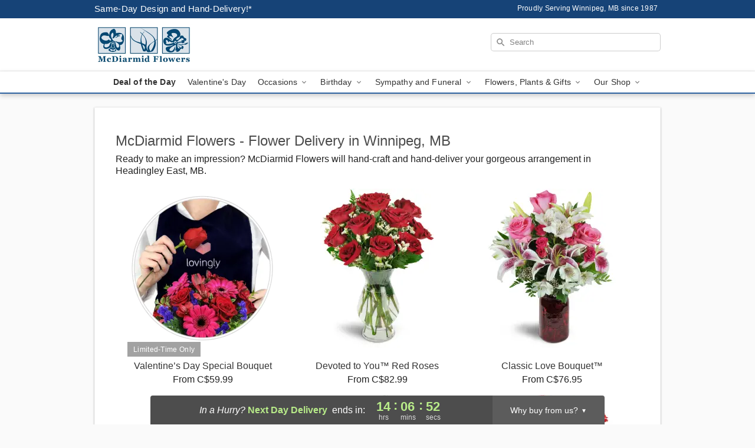

--- FILE ---
content_type: text/html; charset=UTF-8
request_url: https://www.winnipegflowers.ca/flower-delivery/mb/headingley-east
body_size: 16691
content:
<!DOCTYPE html>
<html lang="en">

<head>
  <meta charset="UTF-8">
<meta name="msvalidate.01" content="" />
<meta name="verify-v1" content="" />
<meta name="google-site-verification" content="" />
<meta name="y_key" content="" />
<meta http-equiv="X-UA-Compatible" content="IE=edge" />
<meta http-equiv="Cache-Control" content="max-age=86400" />
<meta name="description" content="Looking for fresh floral arrangements in Headingley East? McDiarmid Flowers offers same day flower delivery in Headingley East!" />
<meta id="viewport" name="viewport" content="width=device-width, initial-scale=1">
<meta http-equiv="Content-Language" content="en-us" />  <link rel="preconnect" href="https://www.lovingly.com/" crossorigin> <link rel="dns-prefetch" href="https://www.lovingly.com/"><link rel="preconnect" href="https://res.cloudinary.com/" crossorigin> <link rel="dns-prefetch" href="https://res.cloudinary.com/"><link rel="preconnect" href="https://www.google.com/" crossorigin> <link rel="dns-prefetch" href="https://www.google.com/"><link rel="preconnect" href="https://fonts.gstatic.com/" crossorigin> <link rel="dns-prefetch" href="https://fonts.gstatic.com/"><link rel="preconnect" href="https://maps.google.com/" crossorigin> <link rel="dns-prefetch" href="https://maps.google.com/"><link rel="preconnect" href="https://ajax.googleapis.com/" crossorigin> <link rel="dns-prefetch" href="https://ajax.googleapis.com/"><link rel="preconnect" href="https://fonts.gstatic.com/" crossorigin> <link rel="dns-prefetch" href="https://fonts.gstatic.com/">
  
  <meta property="og:url" content="https://www.winnipegflowers.ca/flower-delivery/mb/headingley-east" />
<meta property="og:type" content="website" />
<meta property="og:title" content="Flower Delivery in Headingley East, MB - McDiarmid Flowers" />
<meta property="og:description" content="Looking for fresh floral arrangements in Headingley East? McDiarmid Flowers offers same day flower delivery in Headingley East!" />
 
<meta property="og:image" content="http://res.cloudinary.com/ufn/image/upload/f_auto,q_auto,fl_progressive,w_375,h_264/ValentinesDay_BloomingwithLove_h-120_size-375_lang-EN_hmdrhj" />

<meta property="og:image:secure_url" content="https://res.cloudinary.com/ufn/image/upload/f_auto,q_auto,fl_progressive,w_375,h_264/ValentinesDay_BloomingwithLove_h-120_size-375_lang-EN_hmdrhj" />


<!-- Twitter cards -->

<meta name="twitter:card" content="summary_large_image">
<meta name="twitter:site" content="https://www.winnipegflowers.ca/flower-delivery/mb/headingley-east">
<meta name="twitter:creator" content="">
<meta name="twitter:title" content="Flower Delivery in Headingley East, MB - McDiarmid Flowers">
<meta name="twitter:description" content="Looking for fresh floral arrangements in Headingley East? McDiarmid Flowers offers same day flower delivery in Headingley East!">
<meta name="twitter:image" content="ValentinesDay_BloomingwithLove_h-120_size-375_lang-EN_hmdrhjValentinesDay_BloomingwithLove_h-120_size-375_lang-EN_hmdrhj">
  
    <link rel="canonical" href="https://www.winnipegflowers.ca/flower-delivery/mb/headingley-east" />

  <!-- secure Fav and touch icons -->
<link rel="apple-touch-icon" sizes="57x57" href="https://res.cloudinary.com/ufn/image/upload/c_pad,h_57,w_57,fl_progressive,f_auto,q_auto/v1654277644/lovingly-logos/lovingly-favicon.ico">
<link rel="apple-touch-icon" sizes="114x114" href="https://res.cloudinary.com/ufn/image/upload/c_pad,h_114,w_114,fl_progressive,f_auto,q_auto/v1654277644/lovingly-logos/lovingly-favicon.ico">
<link rel="apple-touch-icon" sizes="72x72" href="https://res.cloudinary.com/ufn/image/upload/c_pad,h_72,w_72,fl_progressive,f_auto,q_auto/v1654277644/lovingly-logos/lovingly-favicon.ico">
<link rel="apple-touch-icon-precomposed" href="https://res.cloudinary.com/ufn/image/upload/c_pad,h_57,w_57,fl_progressive,f_auto,q_auto/v1654277644/lovingly-logos/lovingly-favicon.ico">
<link rel="shortcut icon" href="https://res.cloudinary.com/ufn/image/upload/c_scale,h_15,w_15,fl_progressive,f_auto,q_auto/v1654277644/lovingly-logos/lovingly-favicon.ico">

  <title>
    Flower Delivery in Headingley East, MB - McDiarmid Flowers  </title>

    <script>
  window.storeCurrency = 'USD';
  </script>

    

<script>


var jsdata = {"gtm_code":"GTM-PTBBP8FF","site_identifier":"www.winnipegflowers.ca","site_ga4_id":"G-H3Z9W1YKG7"};

// Initialize the data layer with site identifier and optional GA4/AdWords IDs
window.dataLayer = window.dataLayer || [];
var dataLayerInit = {
  'site_identifier': jsdata.site_identifier
};

// Add GA4 ID if available
if (jsdata.site_ga4_id) {
  dataLayerInit['site_ga4_id'] = jsdata.site_ga4_id;
}

// Add AdWords conversion ID if available
if (jsdata.site_adwords_id) {
  dataLayerInit['site_adwords_id'] = jsdata.site_adwords_id;
}

window.dataLayer.push(dataLayerInit);

// Google Tag Manager
(function(w,d,s,l,i){w[l]=w[l]||[];w[l].push({'gtm.start':
new Date().getTime(),event:'gtm.js'});var f=d.getElementsByTagName(s)[0],
j=d.createElement(s),dl=l!='dataLayer'?'&l='+l:'';j.async=true;j.src=
'https://gtm.lovingly.com/gtm.js?id='+i+dl;f.parentNode.insertBefore(j,f);
})(window,document,'script','dataLayer',jsdata.gtm_code);
// End Google Tag Manager

</script>
  <link rel='stylesheet' href='/css/theme/gambit/gambit_cms.css?v=1769543936'></link><link rel='stylesheet' href='/css/theme/gambit/gambit_geo-landing.css?v=1769543936'></link><link rel='preload' href='/css/theme/gambit/gambit_master.css?v=1769543936' as='style' onload='this.onload=null;this.rel="stylesheet"'></link><link rel='preload' href='/css/theme/gambit/gambit_skin_white_royal.css?v=1769543936' as='style' onload='this.onload=null;this.rel="stylesheet"'></link>
  
    <script type="application/ld+json">
{
    "@context": "https://schema.org",
    "@type": "Florist",
    "@id": "https://www.winnipegflowers.ca#business",
    "name": "McDiarmid Flowers",
    "url": "https://www.winnipegflowers.ca",
    "description": "Looking for fresh floral arrangements in Headingley East? McDiarmid Flowers offers same day flower delivery in Headingley East!",
    "logo": "https://res.cloudinary.com/ufn/image/upload/f_auto,q_auto,fl_progressive,w_332,h_140/v1608049572/1608049572235_8.jpg",
    "image": [
        "https://res.cloudinary.com/ufn/image/upload/v1487123135/thor_splash/spring/Spring_Mobile.jpg"
    ],
    "priceRange": "$$",
    "telephone": "+12044895949",
    "email": "wecare@winnipegflowers.ca",
    "currenciesAccepted": "CAD",
    "acceptedPaymentMethod": [
        "Cash",
        "CreditCard"
    ],
    "foundingDate": "1987",
    "address": {
        "@type": "PostalAddress",
        "streetAddress": "382 Academy Rd",
        "addressLocality": "Winnipeg",
        "addressRegion": "MB",
        "postalCode": "R3M 0G1",
        "addressCountry": "CA"
    },
    "geo": {
        "@type": "GeoCoordinates",
        "latitude": 49.8735458,
        "longitude": -97.1818256
    },
    "hasMap": "https://www.google.com/maps/dir/?api=1\u0026destination=49.87354580,-97.18182560\u0026travelmode=driving",
    "openingHours": [
        "Mo 09:30:00-18:00:00",
        "Tu 09:30:00-18:00:00",
        "We 09:30:00-18:00:00",
        "Th 09:30:00-18:00:00",
        "Fr 09:30:00-18:00:00",
        "Sa 10:00:00-15:00:00"
    ],
    "sameAs": [
        "https://g.page/r/CY4tvVDzIokNEAg/review",
        "https://www.facebook.com/McDiarmidFlowers"
    ],
    "contactPoint": {
        "@type": "ContactPoint",
        "contactType": "customer service",
        "telephone": "+12044895949",
        "email": "wecare@winnipegflowers.ca",
        "areaServed": "Winnipeg MB",
        "availableLanguage": [
            "English"
        ]
    },
    "areaServed": {
        "@type": "AdministrativeArea",
        "name": "Winnipeg, MB"
    },
    "makesOffer": [
        {
            "@type": "Offer",
            "name": "Florist\u0027s Choice Daily Deal",
            "price": "44.95",
            "priceCurrency": "CAD",
            "availability": "https://schema.org/InStock",
            "url": "https://www.winnipegflowers.ca/flowers/florists-choice-daily-deal"
        },
        {
            "@type": "Offer",
            "name": "Same-Day Flower Delivery Service",
            "price": "13.50",
            "priceCurrency": "CAD",
            "availability": "https://schema.org/InStock",
            "url": "https://www.winnipegflowers.ca/delivery-policy"
        }
    ]
}
</script>

  
</head>

<body class="body
       is-gray-background        white-skin">
    
<!-- Google Tag Manager (noscript) -->
<noscript><iframe src="https://gtm.lovingly.com/ns.html?id=GTM-PTBBP8FF"
height="0" width="0" style="display:none;visibility:hidden"></iframe></noscript>
<!-- End Google Tag Manager (noscript) -->

  <a class="main-content-link" href="#maincontent">Skip to main content</a>

  <div id="covidModal" role="dialog" aria-label="Covid-19 Modal" class="reveal-modal animated medium covid-modal" data-reveal>

  <p>For our<strong> freshest, most beautiful blooms, please shop our <a href="/flowers/florists-choice-daily-deal" title="Deal of the Day">Florist’s Choice</a> options,</strong> as we may be experiencing
      delays in receiving shipments of certain flower types.
  </p>

  <p>Please note that for all other orders, we may need to replace stems so we can deliver the freshest bouquet possible, and we may have to use a different vase.</p>

  <p>We promise to always deliver a  <strong>fresh, beautiful, and completely one-of-a-kind gift</strong> of the same or greater value as what you selected.<p>

  <p>Deliveries may also be impacted by COVID-19 restrictions. Rest assured that we are taking all recommended precautions to ensure customer satisfaction and safety.
    <br>
    <br>
    Delivery impacts may include:</p>
  <ul>
    <li>Restricted deliveries to hospitals or nursing homes </li>
    <li>Restricted deliveries to office buildings </li>
    <li>Restricted access to certain regional areas</li>
  </ul>

  <p>In addition, we may be using “no contact” delivery procedures. After confirming that the
    recipient is available to accept, their gift will be left at the door and the delivery driver will step back a
    safe distance to ensure they receive their gift.</p>

  <p>Please see our <a href="/about-us" aria-label="About Us">About Us</a> page for more details. We appreciate
        your understanding and support!</p>

  <a class="close-reveal-modal" aria-label="Close Covid-19 modal" tabindex="0" role="button">&#215;</a>

</div>

<div id="deliveryLaterModal" role="dialog" aria-label="Delivery Later Modal" aria-modal="true" class="reveal-modal animated medium covid-modal delivery-later-modal" data-reveal>

  <img class="delivery-later-modal__logo b-lazy" src="[data-uri]" data-src="https://res.cloudinary.com/ufn/image/upload/v1586371085/gift-now-logo_xqjmjz.svg" alt="Gift Now, Deliver Later logo">

  <div id="delivery-later-title" class="delivery-later-modal-title">Gift Now, Deliver Later</div>

  <p class="delivery-later-modal-subtitle">With <strong>Gift Now, Deliver Later</strong>, you'll send smiles twice! Here's how:</p>
  <img class="delivery-later-modal__small-image b-lazy" src="[data-uri]" data-src="https://res.cloudinary.com/ufn/image/upload/v1675263741/gift-card_yjh09i.svg" alt="Gift Card Logo">
  <p class="delivery-later-modal__instructions-copy">SMILE 1
  </p>
  <p>When you complete your purchase, your lucky recipient will instantly receive a surprise email that includes your card message and a picture of the flowers you chose.</p>
  <img class="delivery-later-modal__small-image b-lazy" src="[data-uri]" data-src="https://res.cloudinary.com/ufn/image/upload/v1675263852/Flowers_gsren6.svg" alt="Flowers logo">
  <p class="delivery-later-modal__instructions-copy">SMILE 2</p>

  <p>As soon as possible (usually within two weeks), we'll contact your recipient to schedule delivery of their gorgeous floral gift. Trust us, it'll be worth the wait! </p>

  <a class="close-reveal-modal" aria-label="Close Gift Now, Deliver Later modal" tabindex="0" role="button">&#215;</a>

</div>

<div id="alcoholModal" role="dialog" aria-label="Alcohol Modal" aria-modal="true" class="reveal-modal animated medium covid-modal" data-reveal>

  <p id="alcohol-modal-title"><strong>Wine for every occasion</strong></p>

  <p>We offer a wide-selection of premium wines to perfectly pair with your floral gift.</p>

  <p>Ordering a bottle (or two!) from our site is easy. Just make sure that:</p>
  <ul>
    <li>You're 21 or older</li>
    <li>The person picking up or receiving the delivery is 21 or older</li>
  </ul>

  <a class="close-reveal-modal" aria-label="Close alcohol modal" tabindex="0" role="button">&#215;</a>

</div>      <!-- Hidden trigger link for the modal -->
    <a href="#" data-reveal-id="coupon-modal" style="display: none;">Open Coupon Details</a>

    <div id="coupon-modal" class="reveal-modal animated small" data-reveal role="dialog" aria-label="coupon-modal-title" aria-modal="true">
        <div class="coupon-modal-content">
            <div class="coupon-modal-close">
                <div class="close-icon">
                    <a class="close-reveal-modal" aria-label="Close modal" tabindex="0" role="button">&#215;</a>
                </div>
            </div>
            <div class="coupon-modal-text">
                <p id="coupon-modal-title" class="banner-modal-content"></p>
            </div>
        </div>
    </div>

    <script>
        window.couponData = [];
    </script>

 
  
  
    <header id="stickyHeader">
            <div class="header__top-banner theme__background-color--dark">
        <div class="row">

          <div class="sticky__content">

            <!-- Sticky content -->
            <div class="sticky__store-name">
              <a class="JSVAR__lovingly-exclusive-override-slug" href="/" title="McDiarmid Flowers - Winnipeg Flower Delivery" notranslate>
                McDiarmid Flowers              </a>
            </div>
            <div class="sticky__assurance">100% Florist-Designed and Hand-Delivered!</div>

          </div>

          <div class="header__text-container">
            <!-- Non-sticky content -->
            <div class="header__established">
              <a class="JSVAR__lovingly-exclusive-override-slug" href="/delivery-policy#:~:text=Same%20Day%20Delivery,-%3A" aria-label="Delivery Policy" title="Same-Day Design and Hand-Delivery!" target="_blank">
                Same-Day Design and Hand-Delivery!*
              </a>
            </div>

            <div class="header__phone-address">
                              <span id="proudly_serving" style="margin-right: 5px;"> 
                  Proudly Serving Winnipeg, MB                  since 1987                </span>
                          </div>
          </div>

        </div>

      </div>

      <div class="header__solid-skin-container">

        <div class="row header__container">

          <div class="header">

            <!-- Left column -->
<div class="hide-for-small header__logo-container ieLogoContainer">

  <div>

    <a href="/" aria-label="McDiarmid Flowers" class="JSVAR__lovingly-exclusive-override-slug header__logo-image-container header__logo-text" id="fittext1" title="McDiarmid Flowers - Winnipeg Flower Delivery">

      <figure><img loading="eager" alt="Flower delivery in Winnipeg MB image" src="https://res.cloudinary.com/ufn/image/upload/c_pad,f_auto,q_auto,fl_progressive/1608049572235_8" /><figcaption>McDiarmid Flowers - Flower Delivery in Winnipeg, MB</figcaption></figure>
    </a>
  </div>

</div>
            <!-- Center column -->
<div class="hide-for-small free-delivery__container ">

  
    &nbsp;
  
</div>

            <!-- Right column -->
            <div class="hide-for-small header__right-column logo_vert_align header__no-free-delivery">

              <!-- Search Bar -->
<div class="search__container ">
  
  <form action="/categories/searchProds" role="search" class="search-form" id="search-form-desktop" method="get" accept-charset="utf-8">
  <input name="sr" class="search-field search-input left" aria-label="Search" placeholder="Search" id="search-input-gambit-desktop" type="text"/>
  <input type="hidden" name="s_en" id="search-endesktop"/>
  <input class="hide" aria-hidden="1" type="submit" value="Submit Search Form"/>
  <label class="placeholder-label" id="search-placeholder-fallback-desktop">Search</label>

</form>
</div><!--/search__container-->

            </div>

          </div>

        </div>

      </div>

      <!-- NAVIGATION -->
      
<section class="mobile-navigation-bar" id="mobile-navigation-bar">
  <div class="mobile-navigation-bar__toggle hide-mobile-nav">
    <div id="toggle-nav" class="hamburger hamburger--squeeze js-hamburger">
      <div class="hamburger-box">
        <div class="hamburger-inner"></div>
      </div>
    </div>
  </div>
  <div class="mobile-navigation-bar__name hide-mobile-nav">
    <a class="JSVAR__lovingly-exclusive-override-slug" title="McDiarmid Flowers" href="/">
      McDiarmid Flowers    </a>
  </div>
  <div class="mobile-navigation-bar__right-section hide-mobile-nav">
    <button id="searchIcon" type="submit" alt="Open search input">
    <img width="19" height="19" alt="search glass icon"
        src="https://res.cloudinary.com/ufn/image/upload/w_19,h_19,f_auto,q_auto/v1472224554/storefront_assets/search.png" />
</button>
    <!-- Back button : id backNext -->
<div class="back-next-button__container" id="backNext">
    <button type="button" role="button"  class="back-next-button" id="navBackButton">
        <img height="auto" src="https://res.cloudinary.com/ufn/image/upload/v1570470309/arrow_upward-24px_gjozgt.svg"
            alt="Back arrow" />
    </button>
</div>  </div>

  <div id="mobileSearchContainer" class="search-form__container hide-mobile-nav">
    <!-- Search Bar -->
<div class="search__container ">
  
  <form action="/categories/searchProds" role="search" class="search-form" id="search-form-mobile" method="get" accept-charset="utf-8">
  <input name="sr" class="search-field search-input left" aria-label="Search" placeholder="Search" id="search-input-gambit-mobile" type="text"/>
  <input type="hidden" name="s_en" id="search-enmobile"/>
  <input class="hide" aria-hidden="1" type="submit" value="Submit Search Form"/>
  <label class="placeholder-label" id="search-placeholder-fallback-mobile">Search</label>

</form>
</div><!--/search__container-->
  </div>

  <div class="mobile-navigation__side-list hide-mobile-nav" id="mobile-nav-sidebar">
    <ul>
      <li class="sr-only">Nav Menu</li>
    </ul>
  </div>

  <div role="navigation" id="mobile-nav-content" class="mobile-navigation__main-list hide-mobile-nav">
    <ul>
      <!-- DEAL OF THE DAY -->
      <li class="mobile-navigation__list-item promoted-product-link">
        <a href="/flowers/florists-choice-daily-deal" title="View Deal of the Day Product" class="mobile-navigation__deal-link JSVAR__lovingly-exclusive-override-slug" aria-label="Deal of the Day">Deal of the Day</a>      </li>

      <!-- FEATURED CATEGORY -->
                      <li class="mobile-navigation__list-item">
          <a href="/valentines-day" class="">Valentine's Day</a>        </li>
      
            
      <li class="mobile-navigation__list-item mobile-navigation__has-dropdown">
        <button type="button" role="button" aria-haspopup="true" aria-expanded="false" class="mobile-navigation__dropdown-button"
          data-ul="occasions">Occasions          <svg role="presentation" class="right-carat" xmlns="http://www.w3.org/2000/svg" width="24" height="24" viewBox="0 0 24 24">
            <path data-name="Path 731" d="M8.59,16.59,13.17,12,8.59,7.41,10,6l6,6-6,6Z" fill="#000" ></path>
            <path data-name="Path 732" d="M0,0H24V24H0Z" fill="none" ></path>
          </svg>
        </button>
        <ul id="occasions">
          
<ul class="navigation__dropdown-list split-column"><li><a href="/valentines-day" title="Visit the Valentine's Day category" class="">Valentine's Day</a></li><li><a href="/winter" title="Visit the Winter category" class="">Winter</a></li><li><a href="/birthday" title="Visit the Birthday category" class="">Birthday</a></li><li><a href="/sympathy-and-funeral" title="Visit the Sympathy and Funeral category" class="">Sympathy and Funeral</a></li><li><a href="/any-occasion" title="Visit the Any Occasion category" class="">Any Occasion</a></li><li><a href="/love-and-romance" title="Visit the Love and Romance category" class="">Love and Romance</a></li><li><a href="/thinking-of-you" title="Visit the Thinking of You category" class="">Thinking of You</a></li><li><a href="/im-sorry-flowers" title="Visit the I'm Sorry Flowers category" class="">I'm Sorry Flowers</a></li><li><a href="/new-baby" title="Visit the New Baby category" class="">New Baby</a></li><li><a href="/get-well" title="Visit the Get Well category" class="">Get Well</a></li><li><a href="/anniversary" title="Visit the Anniversary category" class="">Anniversary</a></li><li><a href="/just-because" title="Visit the Just Because category" class="">Just Because</a></li><li><a href="/thank-you" title="Visit the Thank You category" class="">Thank You</a></li><li><a href="/congratulations" title="Visit the Congratulations category" class="">Congratulations</a></li><li><a href="/business-gifting" title="Visit the Business Gifting category" class="">Business Gifting</a></li></ul>
        </ul>
      </li>
            
      <li class="mobile-navigation__list-item mobile-navigation__has-dropdown">
        <button type="button" role="button" aria-haspopup="true" aria-expanded="false" class="mobile-navigation__dropdown-button"
          data-ul="birthday">Birthday          <svg role="presentation" class="right-carat" xmlns="http://www.w3.org/2000/svg" width="24" height="24" viewBox="0 0 24 24">
            <path data-name="Path 731" d="M8.59,16.59,13.17,12,8.59,7.41,10,6l6,6-6,6Z" fill="#000" ></path>
            <path data-name="Path 732" d="M0,0H24V24H0Z" fill="none" ></path>
          </svg>
        </button>
        <ul id="birthday">
          
<ul class="navigation__dropdown-list "><li><a href="/birthday" title="Visit the All Birthday category" class="">All Birthday</a></li><li><a href="/birthday-for-friend" title="Visit the Birthday for Friend category" class="">Birthday for Friend</a></li><li><a href="/birthday-for-her" title="Visit the Birthday for Her category" class="">Birthday for Her</a></li><li><a href="/birthday-for-mom" title="Visit the Birthday for Mom category" class="">Birthday for Mom</a></li><li><a href="/birthday-for-colleague" title="Visit the Birthday for Colleague category" class="">Birthday for Colleague</a></li><li><a href="/birthday-for-him" title="Visit the Birthday for Him category" class="">Birthday for Him</a></li></ul>
        </ul>
      </li>
            
      <li class="mobile-navigation__list-item mobile-navigation__has-dropdown">
        <button type="button" role="button" aria-haspopup="true" aria-expanded="false" class="mobile-navigation__dropdown-button"
          data-ul="sympathy_and_funeral">Sympathy and Funeral          <svg role="presentation" class="right-carat" xmlns="http://www.w3.org/2000/svg" width="24" height="24" viewBox="0 0 24 24">
            <path data-name="Path 731" d="M8.59,16.59,13.17,12,8.59,7.41,10,6l6,6-6,6Z" fill="#000" ></path>
            <path data-name="Path 732" d="M0,0H24V24H0Z" fill="none" ></path>
          </svg>
        </button>
        <ul id="sympathy_and_funeral">
          
<ul class="navigation__dropdown-list split-column"><li><a href="/sympathy-and-funeral" title="Visit the All Sympathy and Funeral category" class="">All Sympathy and Funeral</a></li><li><a href="/funeral-sprays-and-wreaths" title="Visit the Funeral Sprays and Wreaths category" class="">Funeral Sprays and Wreaths</a></li><li><a href="/funeral-service-flowers" title="Visit the Funeral Service Flowers category" class="">Funeral Service Flowers</a></li><li><a href="/sympathy-for-home-or-office" title="Visit the Sympathy for Home or Office category" class="">Sympathy for Home or Office</a></li><li><a href="/sympathy-plants" title="Visit the Sympathy Plants category" class="">Sympathy Plants</a></li><li><a href="/loss-of-a-pet" title="Visit the Loss of a Pet category" class="">Loss of a Pet</a></li></ul>
        </ul>
      </li>
            
      <li class="mobile-navigation__list-item mobile-navigation__has-dropdown">
        <button type="button" role="button" aria-haspopup="true" aria-expanded="false" class="mobile-navigation__dropdown-button"
          data-ul="flowers__plants___gifts">Flowers, Plants & Gifts          <svg role="presentation" class="right-carat" xmlns="http://www.w3.org/2000/svg" width="24" height="24" viewBox="0 0 24 24">
            <path data-name="Path 731" d="M8.59,16.59,13.17,12,8.59,7.41,10,6l6,6-6,6Z" fill="#000" ></path>
            <path data-name="Path 732" d="M0,0H24V24H0Z" fill="none" ></path>
          </svg>
        </button>
        <ul id="flowers__plants___gifts">
          
<ul class="navigation__dropdown-list triple-column"><li class="navigation__subnav-list"><div class="navigation__dropdown-title">Flower Type</div><ul class="navigation__dropdown-list"><li><a href="/tulips" title="Visit the Tulips category" class="">Tulips</a></li><li><a href="/sunflowers" title="Visit the Sunflowers category" class="">Sunflowers</a></li><li><a href="/orchids" title="Visit the Orchids category" class="">Orchids</a></li><li><a href="/lilies" title="Visit the Lilies category" class="">Lilies</a></li><li><a href="/roses" title="Visit the Roses category" class="">Roses</a></li></ul></li><li class="navigation__subnav-list"><div class="navigation__dropdown-title">Plants</div><ul class="navigation__dropdown-list"><li><a href="/blooming-plants" title="Visit the Blooming Plants category" class="">Blooming Plants</a></li><li><a href="/orchid-plants" title="Visit the Orchid Plants category" class="">Orchid Plants</a></li></ul></li><li class="navigation__subnav-list"><div class="navigation__dropdown-title">Color</div><ul class="navigation__dropdown-list"><li><a href="/purple" title="Visit the Purple category" class="">Purple</a></li><li><a href="/pink" title="Visit the Pink category" class="">Pink</a></li><li><a href="/mixed" title="Visit the Mixed category" class="">Mixed</a></li><li><a href="/yellow" title="Visit the Yellow category" class="">Yellow</a></li><li><a href="/white" title="Visit the White category" class="">White</a></li><li><a href="/green" title="Visit the Green category" class="">Green</a></li><li><a href="/orange" title="Visit the Orange category" class="">Orange</a></li><li><a href="/red" title="Visit the Red category" class="">Red</a></li><li><a href="/blue" title="Visit the Blue category" class="">Blue</a></li></ul></li><li class="navigation__subnav-list"><div class="navigation__dropdown-title">Collections</div><ul class="navigation__dropdown-list"><li><a href="/premium-collection" title="Visit the Premium Collection category" class="">Premium Collection</a></li><li><a href="/modern" title="Visit the Modern category" class="">Modern</a></li><li><a href="/our-custom-designs" title="Visit the Our Custom Designs category" class="">Our Custom Designs</a></li></ul></li><li class="navigation__subnav-list"><div class="navigation__dropdown-title">By Price</div><ul class="navigation__dropdown-list"><li><a href="/flowers-under-50" title="Visit the Flowers Under $50 category" class="">Flowers Under $50</a></li><li><a href="/flowers-50-to-60" title="Visit the Flowers $50 to $60 category" class="">Flowers $50 to $60</a></li><li><a href="/flowers-60-to-80" title="Visit the Flowers $60 to $80 category" class="">Flowers $60 to $80</a></li><li><a href="/flowers-over-80" title="Visit the Flowers Over $80 category" class="">Flowers Over $80</a></li></ul></li></ul>
        </ul>
      </li>
      
      <li class="mobile-navigation__list-item mobile-navigation__has-dropdown">
        <button type="button" role="button" aria-haspopup="true" aria-expanded="false" data-ul="our-shop" class="mobile-navigation__dropdown-button" title="Learn more about our shop">
          OUR SHOP
          <svg role="presentation" class="right-carat" xmlns="http://www.w3.org/2000/svg" width="24" height="24" viewBox="0 0 24 24">
            <path id="Path_731" data-name="Path 731" d="M8.59,16.59,13.17,12,8.59,7.41,10,6l6,6-6,6Z" fill="#000" />
            <path id="Path_732" data-name="Path 732" d="M0,0H24V24H0Z" fill="none" />
          </svg>
        </button>
        <ul id="our-shop">
          <li><a title="Visit Delivery Policy" href="/delivery-policy">Delivery Policy</a></li>          <li>
            <a href="/about-us">About Us</a>          </li>
          
                      <div class="navigation__dropdown-title">Flower Delivery</div>
            <ul class="navigation__dropdown-list">
              <li><a title="Flower Delivery in Winnipeg, MB" aria-label="Flower Delivery in Winnipeg, MB" href="/">Winnipeg, MB</a></li><li><a title="Flower Delivery in Springfield, MB" aria-label="Flower Delivery in Springfield, MB" href="/flower-delivery/mb/springfield">Springfield, MB</a></li><li><a title="Flower Delivery in West St. Paul, MB" aria-label="Flower Delivery in West St. Paul, MB" href="/flower-delivery/mb/west-st.-paul">West St. Paul, MB</a></li><li><a title="Flower Delivery in Headingley, MB" aria-label="Flower Delivery in Headingley, MB" href="/flower-delivery/mb/headingley">Headingley, MB</a></li><li><a title="Flower Delivery in Oak Bluff, MB" aria-label="Flower Delivery in Oak Bluff, MB" href="/flower-delivery/mb/oak-bluff">Oak Bluff, MB</a></li><li><a title="Flower Delivery in East St Paul, MB" aria-label="Flower Delivery in East St Paul, MB" href="/flower-delivery/mb/east-st-paul">East St Paul, MB</a></li><li><a title="Flower Delivery in West St Paul, MB" aria-label="Flower Delivery in West St Paul, MB" href="/flower-delivery/mb/west-st-paul">West St Paul, MB</a></li><li><a title="Flower Delivery in Headingley West, MB" aria-label="Flower Delivery in Headingley West, MB" href="/flower-delivery/mb/headingley-west">Headingley West, MB</a></li><li><a title="Flower Delivery in Headingley East, MB" aria-label="Flower Delivery in Headingley East, MB" href="/flower-delivery/mb/headingley-east">Headingley East, MB</a></li><li><a title="Flower Delivery in St Germain South, MB" aria-label="Flower Delivery in St Germain South, MB" href="/flower-delivery/mb/st-germain-south">St Germain South, MB</a></li>            </ul>
                    
        </ul>
      </li>

    </ul>
  </div>

  <!-- Mobile View -->
<div role="timer" class="countdown-timer__mobile show-for-small hide-force" id="countdownTimerv2ContainerMobile">
      <div class="inner">

      <strong>
                <span id="deliveryDayTextMobile"></span>
      </strong>

      <div class="right-side-timer">
        <span class="small">&nbsp;Ends in:&nbsp;</span>
        <div id="countdownTimerv2Mobile" class="timer-mobile" notranslate></div>
      </div>
    </div>

    </div>
</section>
<nav role="navigation" class="navigation theme__border-color--medium"
  id="topbar">
  <ul class="navigation__main-list">

    <!-- DEAL OF THE DAY -->
    <li class="navigation__main-link no-dropdown promoted-product-link">
      <strong>
        <a href="/flowers/florists-choice-daily-deal" title="View Deal of the Day Product" class="navigation__main-link-item JSVAR__lovingly-exclusive-override-slug" aria-label="Deal of the Day">Deal of the Day</a>      </strong>
    </li>

    <!-- FEATURED CATEGORY -->
                  <li class="navigation__main-link no-dropdown">
          <a href="/valentines-day" class="navigation__main-link-item ">Valentine's Day</a>        </li>
    
          
      <!-- Inject Sympathy Funeral category into this place -->
                                  <!-- <li class="navigation__main-link no-dropdown"> -->
                      <!-- </li> -->
              
      <li class="navigation__main-link navigation__has-dropdown">
        <button type="button" role="button" aria-haspopup="true" aria-expanded="false" class="navigation__main-link-item">Occasions <img
            class="b-lazy carat" src=[data-uri]
            data-src="https://res.cloudinary.com/ufn/image/upload/v1571166165/down-carat_lpniwv"
            alt="Dropdown down carat" /></button>
        <div class="navigation__dropdown">
          <div class="navigation__dropdown-content">
            <div class="navigation__dropdown-list-wrapper">
              <div class="navigation__dropdown-title">Occasions</div>
              
<ul class="navigation__dropdown-list split-column"><li><a href="/valentines-day" title="Visit the Valentine's Day category" class="">Valentine's Day</a></li><li><a href="/winter" title="Visit the Winter category" class="">Winter</a></li><li><a href="/birthday" title="Visit the Birthday category" class="">Birthday</a></li><li><a href="/sympathy-and-funeral" title="Visit the Sympathy and Funeral category" class="">Sympathy and Funeral</a></li><li><a href="/any-occasion" title="Visit the Any Occasion category" class="">Any Occasion</a></li><li><a href="/love-and-romance" title="Visit the Love and Romance category" class="">Love and Romance</a></li><li><a href="/thinking-of-you" title="Visit the Thinking of You category" class="">Thinking of You</a></li><li><a href="/im-sorry-flowers" title="Visit the I'm Sorry Flowers category" class="">I'm Sorry Flowers</a></li><li><a href="/new-baby" title="Visit the New Baby category" class="">New Baby</a></li><li><a href="/get-well" title="Visit the Get Well category" class="">Get Well</a></li><li><a href="/anniversary" title="Visit the Anniversary category" class="">Anniversary</a></li><li><a href="/just-because" title="Visit the Just Because category" class="">Just Because</a></li><li><a href="/thank-you" title="Visit the Thank You category" class="">Thank You</a></li><li><a href="/congratulations" title="Visit the Congratulations category" class="">Congratulations</a></li><li><a href="/business-gifting" title="Visit the Business Gifting category" class="">Business Gifting</a></li></ul>            </div>
            <div class="navigation__dropdown-divider"></div>
            <div class="navigation__dropdown-promo">
              <a href="/flowers/florists-choice-daily-deal" class="navigation__dropdown-promo-link" aria-label="Deal of the Day"><img alt="Your expert designer will create a unique hand-crafted arrangement." width="304" height="140" src="https://res.cloudinary.com/ufn/image/upload/f_auto,q_auto,fl_progressive,w_304,h_140/Covid-Desktop-Nav-Banner_ynp9ab"></a>            </div>
          </div>
        </div>
      </li>
          
      <!-- Inject Sympathy Funeral category into this place -->
                                  <!-- <li class="navigation__main-link no-dropdown"> -->
                      <!-- </li> -->
              
      <li class="navigation__main-link navigation__has-dropdown">
        <button type="button" role="button" aria-haspopup="true" aria-expanded="false" class="navigation__main-link-item">Birthday <img
            class="b-lazy carat" src=[data-uri]
            data-src="https://res.cloudinary.com/ufn/image/upload/v1571166165/down-carat_lpniwv"
            alt="Dropdown down carat" /></button>
        <div class="navigation__dropdown">
          <div class="navigation__dropdown-content">
            <div class="navigation__dropdown-list-wrapper">
              <div class="navigation__dropdown-title">Birthday</div>
              
<ul class="navigation__dropdown-list split-column"><li><a href="/birthday" title="Visit the All Birthday category" class="">All Birthday</a></li><li><a href="/birthday-for-friend" title="Visit the Birthday for Friend category" class="">Birthday for Friend</a></li><li><a href="/birthday-for-her" title="Visit the Birthday for Her category" class="">Birthday for Her</a></li><li><a href="/birthday-for-mom" title="Visit the Birthday for Mom category" class="">Birthday for Mom</a></li><li><a href="/birthday-for-colleague" title="Visit the Birthday for Colleague category" class="">Birthday for Colleague</a></li><li><a href="/birthday-for-him" title="Visit the Birthday for Him category" class="">Birthday for Him</a></li></ul>            </div>
            <div class="navigation__dropdown-divider"></div>
            <div class="navigation__dropdown-promo">
              <a href="/flowers/florists-choice-daily-deal" class="navigation__dropdown-promo-link" aria-label="Deal of the Day"><img alt="Your expert designer will create a unique hand-crafted arrangement." width="304" height="140" src="https://res.cloudinary.com/ufn/image/upload/f_auto,q_auto,fl_progressive,w_304,h_140/Covid-Desktop-Nav-Banner_ynp9ab"></a>            </div>
          </div>
        </div>
      </li>
          
      <!-- Inject Sympathy Funeral category into this place -->
                                  <!-- <li class="navigation__main-link no-dropdown"> -->
                      <!-- </li> -->
              
      <li class="navigation__main-link navigation__has-dropdown">
        <button type="button" role="button" aria-haspopup="true" aria-expanded="false" class="navigation__main-link-item">Sympathy and Funeral <img
            class="b-lazy carat" src=[data-uri]
            data-src="https://res.cloudinary.com/ufn/image/upload/v1571166165/down-carat_lpniwv"
            alt="Dropdown down carat" /></button>
        <div class="navigation__dropdown">
          <div class="navigation__dropdown-content">
            <div class="navigation__dropdown-list-wrapper">
              <div class="navigation__dropdown-title">Sympathy and Funeral</div>
              
<ul class="navigation__dropdown-list split-column"><li><a href="/sympathy-and-funeral" title="Visit the All Sympathy and Funeral category" class="">All Sympathy and Funeral</a></li><li><a href="/funeral-sprays-and-wreaths" title="Visit the Funeral Sprays and Wreaths category" class="">Funeral Sprays and Wreaths</a></li><li><a href="/funeral-service-flowers" title="Visit the Funeral Service Flowers category" class="">Funeral Service Flowers</a></li><li><a href="/sympathy-for-home-or-office" title="Visit the Sympathy for Home or Office category" class="">Sympathy for Home or Office</a></li><li><a href="/sympathy-plants" title="Visit the Sympathy Plants category" class="">Sympathy Plants</a></li><li><a href="/loss-of-a-pet" title="Visit the Loss of a Pet category" class="">Loss of a Pet</a></li></ul>            </div>
            <div class="navigation__dropdown-divider"></div>
            <div class="navigation__dropdown-promo">
              <a href="/flowers/florists-choice-daily-deal" class="navigation__dropdown-promo-link" aria-label="Deal of the Day"><img alt="Your expert designer will create a unique hand-crafted arrangement." width="304" height="140" src="https://res.cloudinary.com/ufn/image/upload/f_auto,q_auto,fl_progressive,w_304,h_140/Covid-Desktop-Nav-Banner_ynp9ab"></a>            </div>
          </div>
        </div>
      </li>
          
      <!-- Inject Sympathy Funeral category into this place -->
                                  <!-- <li class="navigation__main-link no-dropdown"> -->
                      <!-- </li> -->
              
      <li class="navigation__main-link navigation__has-dropdown">
        <button type="button" role="button" aria-haspopup="true" aria-expanded="false" class="navigation__main-link-item">Flowers, Plants & Gifts <img
            class="b-lazy carat" src=[data-uri]
            data-src="https://res.cloudinary.com/ufn/image/upload/v1571166165/down-carat_lpniwv"
            alt="Dropdown down carat" /></button>
        <div class="navigation__dropdown">
          <div class="navigation__dropdown-content">
            <div class="navigation__dropdown-list-wrapper">
              <div class="navigation__dropdown-title"></div>
              
<ul class="navigation__dropdown-list triple-column"><li class="navigation__subnav-list"><div class="navigation__dropdown-title">Flower Type</div><ul class="navigation__dropdown-list"><li><a href="/tulips" title="Visit the Tulips category" class="">Tulips</a></li><li><a href="/sunflowers" title="Visit the Sunflowers category" class="">Sunflowers</a></li><li><a href="/orchids" title="Visit the Orchids category" class="">Orchids</a></li><li><a href="/lilies" title="Visit the Lilies category" class="">Lilies</a></li><li><a href="/roses" title="Visit the Roses category" class="">Roses</a></li></ul></li><li class="navigation__subnav-list"><div class="navigation__dropdown-title">Plants</div><ul class="navigation__dropdown-list"><li><a href="/blooming-plants" title="Visit the Blooming Plants category" class="">Blooming Plants</a></li><li><a href="/orchid-plants" title="Visit the Orchid Plants category" class="">Orchid Plants</a></li></ul></li><li class="navigation__subnav-list"><div class="navigation__dropdown-title">Color</div><ul class="navigation__dropdown-list"><li><a href="/purple" title="Visit the Purple category" class="">Purple</a></li><li><a href="/pink" title="Visit the Pink category" class="">Pink</a></li><li><a href="/mixed" title="Visit the Mixed category" class="">Mixed</a></li><li><a href="/yellow" title="Visit the Yellow category" class="">Yellow</a></li><li><a href="/white" title="Visit the White category" class="">White</a></li><li><a href="/green" title="Visit the Green category" class="">Green</a></li><li><a href="/orange" title="Visit the Orange category" class="">Orange</a></li><li><a href="/red" title="Visit the Red category" class="">Red</a></li><li><a href="/blue" title="Visit the Blue category" class="">Blue</a></li></ul></li><li class="navigation__subnav-list"><div class="navigation__dropdown-title">Collections</div><ul class="navigation__dropdown-list"><li><a href="/premium-collection" title="Visit the Premium Collection category" class="">Premium Collection</a></li><li><a href="/modern" title="Visit the Modern category" class="">Modern</a></li><li><a href="/our-custom-designs" title="Visit the Our Custom Designs category" class="">Our Custom Designs</a></li></ul></li><li class="navigation__subnav-list"><div class="navigation__dropdown-title">By Price</div><ul class="navigation__dropdown-list"><li><a href="/flowers-under-50" title="Visit the Flowers Under $50 category" class="">Flowers Under $50</a></li><li><a href="/flowers-50-to-60" title="Visit the Flowers $50 to $60 category" class="">Flowers $50 to $60</a></li><li><a href="/flowers-60-to-80" title="Visit the Flowers $60 to $80 category" class="">Flowers $60 to $80</a></li><li><a href="/flowers-over-80" title="Visit the Flowers Over $80 category" class="">Flowers Over $80</a></li></ul></li></ul>            </div>
            <div class="navigation__dropdown-divider"></div>
            <div class="navigation__dropdown-promo">
              <a href="/flowers/florists-choice-daily-deal" class="navigation__dropdown-promo-link" aria-label="Deal of the Day"><img alt="Your expert designer will create a unique hand-crafted arrangement." width="304" height="140" src="https://res.cloudinary.com/ufn/image/upload/f_auto,q_auto,fl_progressive,w_304,h_140/Covid-Desktop-Nav-Banner_ynp9ab"></a>            </div>
          </div>
        </div>
      </li>
    
    <li class="navigation__main-link navigation__has-dropdown navigation__cms-dropdown split-column">
      <button type="button" role="button" aria-haspopup="true" aria-expanded="false" class="navigation__main-link-item">Our Shop <img class="b-lazy carat"
          src=[data-uri]
          data-src="https://res.cloudinary.com/ufn/image/upload/v1571166165/down-carat_lpniwv"
          alt="Dropdown down carat" /></button>
      <div class="navigation__dropdown">
        <div class="navigation__dropdown-content geo-landing">
          <ul class="navigation__dropdown-list cms-column">
            <li>
              <a href="/about-us" title="About our shop">About Us</a>            </li>
            <li>
              <a href="/delivery-policy" aria-label="Delivery Policy">Delivery &amp; Substitution
                Policy</a>
            </li>
            <li>
              <a href="/flowers" aria-label="All Flowers & Gifts">All Flowers & Gifts</a>
            </li>
                      </ul>
                        <div class="navigation__dropdown-title geo-landing-locations">
                Flower Delivery
                <ul class="navigation__dropdown-list">
                <li><a title="Flower Delivery in Winnipeg, MB" aria-label="Flower Delivery in Winnipeg, MB" href="/">Winnipeg, MB</a></li><li><a title="Flower Delivery in Springfield, MB" aria-label="Flower Delivery in Springfield, MB" href="/flower-delivery/mb/springfield">Springfield, MB</a></li><li><a title="Flower Delivery in West St. Paul, MB" aria-label="Flower Delivery in West St. Paul, MB" href="/flower-delivery/mb/west-st.-paul">West St. Paul, MB</a></li><li><a title="Flower Delivery in Headingley, MB" aria-label="Flower Delivery in Headingley, MB" href="/flower-delivery/mb/headingley">Headingley, MB</a></li><li><a title="Flower Delivery in Oak Bluff, MB" aria-label="Flower Delivery in Oak Bluff, MB" href="/flower-delivery/mb/oak-bluff">Oak Bluff, MB</a></li><li><a title="Flower Delivery in East St Paul, MB" aria-label="Flower Delivery in East St Paul, MB" href="/flower-delivery/mb/east-st-paul">East St Paul, MB</a></li><li><a title="Flower Delivery in West St Paul, MB" aria-label="Flower Delivery in West St Paul, MB" href="/flower-delivery/mb/west-st-paul">West St Paul, MB</a></li><li><a title="Flower Delivery in Headingley West, MB" aria-label="Flower Delivery in Headingley West, MB" href="/flower-delivery/mb/headingley-west">Headingley West, MB</a></li><li><a title="Flower Delivery in Headingley East, MB" aria-label="Flower Delivery in Headingley East, MB" href="/flower-delivery/mb/headingley-east">Headingley East, MB</a></li><li><a title="Flower Delivery in St Germain South, MB" aria-label="Flower Delivery in St Germain South, MB" href="/flower-delivery/mb/st-germain-south">St Germain South, MB</a></li>                </ul>
              </div>
            
          <div class="navigation__dropdown-divider"></div>
          <div class="navigation__dropdown-promo">
            <a href="/flowers/florists-choice-daily-deal" class="navigation__dropdown-promo-link" aria-label="Deal of the Day"><img alt="Your expert designer will create a unique hand-crafted arrangement." width="304" height="140" src="https://res.cloudinary.com/ufn/image/upload/f_auto,q_auto,fl_progressive,w_304,h_140/Covid-Desktop-Nav-Banner_ynp9ab"></a>          </div>
        </div>
      </div>
    </li>

  </ul>

</nav>
    </header>
    <!-- End solid header container -->

          <!-- Desktop Version -->
<div role="timer" class="countdown-timer hide-for-small hide-force" id="countdownTimerv2ContainerDesktop">
  <div class="countdown-timer__top-container" id="toggleBlock">
    <div class="timer-container">
      <div class="inner">
        <div class="text">
          <em>
            <span id="deliveryDayPreText"></span>
          </em> 
            <strong>
                        <span id="deliveryDayTextDesktop"></span>
            </strong>&nbsp;ends in:&nbsp;
        </div>
        <div class="timer" id="countdownTimerv2Desktop">

        </div>
      </div>
    </div>
    <div class="assurance-container">
      Why buy from us?&nbsp;
      <span class="toggle-icon__close" id="toggleIconClose">&#x25b2;</span>
      <span class="toggle-icon__open" id="toggleIconOpen">&#x25bc;</span>
    </div>
  </div>
  <div class="countdown-timer__satisfaction-container" id="satisfactionBottomContainer">
    <div class="row">
      <div class="column">
        <div class="section-block">
          <div class="poa__section"><div class="poa__attention">100%</div><div class="poa__secondary">SATISFACTION <br> GUARANTEE</div></div>
        </div>
      </div>
        <div class="column">
          <div class="section-block">
            <div class="poa__section">
              <div class="poa__attention">REAL</div>
              <div class="poa__secondary">WE ARE A REAL
                <br/>LOCAL FLORIST
              </div>
            </div>
          </div>
        </div>
      <div class="column">
        <div class="section-block">
          <div class="poa__section"><div class="poa__attention">100%</div><div class="poa__secondary">FLORIST DESIGNED <br> AND HAND DELIVERED</div></div>
        </div>
      </div>
    </div>
      </div>
</div>
    
    <!-- Start CONTENT-->
    <main id="maincontent"
      class=" ">
      <section class="row geo-landing-main">
    <h1 class="sr-only">Flower Delivery in Headingley East, MB</h1>

    <!-- title/header -->
    <div class="geo-landing-section products">
        <h2 class="geo-landing-title">McDiarmid Flowers - Flower Delivery in Winnipeg, MB</h2>
        <p>Ready to make an impression? McDiarmid Flowers will hand-craft and hand-deliver your gorgeous arrangement in Headingley East, MB.</p>
            <!-- products -->
        <section>
            <div class="thumbnails">
	<!-- GA4: Hidden inputs for tracking context -->
	
	<script async>
		window.productList = [{"name":"Valentine\u2019s Day Special Bouquet","id":"26410","sku":"UFN0896","price":"48.95","selection_guide_id":"1"},{"name":"Devoted to You\u2122 Red Roses","id":"5880","sku":"UFN1836","price":"74.95","selection_guide_id":"1"},{"name":"Classic Love Bouquet\u2122","id":"11802","sku":"UFN1863S","price":"64.95","selection_guide_id":"1"},{"name":"Perfect Wrapped Long-Stemmed Red Roses","id":"174","sku":"UFN1090","price":"62.95","selection_guide_id":"1"},{"name":"You and Me\u2122","id":"35","sku":"UFN0932","price":"32.95","selection_guide_id":"1"},{"name":"12 Classic Red Roses","id":"168","sku":"UFN1084","price":"72.95","selection_guide_id":"1"},{"name":"Florist's Choice Daily Deal","id":"563","sku":"UFN0900","price":"44.95","selection_guide_id":"1"},{"name":"Romance of Roses\u2122","id":"5863","sku":"UFN1833","price":"74.95","selection_guide_id":"1"},{"name":"Six Red Roses","id":"161","sku":"UFN1077S","price":"48.95","selection_guide_id":"1"},{"name":"Two Dozen Red Roses","id":"164","sku":"UFN1080","price":"129.95","selection_guide_id":"1"},{"name":"Happy Thoughts","id":"127","sku":"UFN1042S","price":"39.95","selection_guide_id":"1"},{"name":"With All My Heart\u2122 Bouquet","id":"11800","sku":"UFN1862S","price":"48.95","selection_guide_id":"1"},{"name":"Joyful Thanks\u2122","id":"217","sku":"UFN1133S","price":"48.95","selection_guide_id":"1"},{"name":"Three Red Roses","id":"166","sku":"UFN1082","price":"34.95","selection_guide_id":"1"},{"name":"Radiant Rainbow\u2122","id":"30","sku":"UFN0927S","price":"68.95","selection_guide_id":"1"},{"name":"Forever Together\u2122","id":"223","sku":"UFN1139","price":"28.95","selection_guide_id":"1"}];
	</script>
	
<div class="large-4 columns text-center thumbnailContainer">
  
    <a href="/flowers/valentines-day-special-bouquet" class="product-thumb box-link product-link" data-id="26410" id="" title="View details for Valentine’s Day Special Bouquet" data-product-sku="UFN0896" data-product-name="Valentine’s Day Special Bouquet" data-product-price="59.99" data-product-index="1" data-list-name="Product List"><img src="https://res.cloudinary.com/ufn/image/upload/c_pad,f_auto,q_auto:eco,fl_progressive,w_241,h_270/k7bpz43tn77rqut9pdsq.png" srcset="https://res.cloudinary.com/ufn/image/upload/c_pad,f_auto,q_auto:eco,fl_progressive,w_150,h_168/k7bpz43tn77rqut9pdsq.png 150w, https://res.cloudinary.com/ufn/image/upload/c_pad,f_auto,q_auto:eco,fl_progressive,w_223,h_250/k7bpz43tn77rqut9pdsq.png 223w, https://res.cloudinary.com/ufn/image/upload/c_pad,f_auto,q_auto:eco,fl_progressive,w_241,h_270/k7bpz43tn77rqut9pdsq.png 241w, https://res.cloudinary.com/ufn/image/upload/c_pad,f_auto,q_auto:eco,fl_progressive,w_300,h_336/k7bpz43tn77rqut9pdsq.png 300w, https://res.cloudinary.com/ufn/image/upload/c_pad,f_auto,q_auto:eco,fl_progressive,w_450,h_504/k7bpz43tn77rqut9pdsq.png 450w, https://res.cloudinary.com/ufn/image/upload/c_pad,f_auto,q_auto:eco,fl_progressive,w_482,h_540/k7bpz43tn77rqut9pdsq.png 482w" sizes="(max-width: 640px) 149px, (max-width: 900px) 223px, 241px" width="241" height="270" loading="eager" fetchpriority="high" decoding="async" alt="Valentine’s Day Special Bouquet. An arrangement by McDiarmid Flowers." title="Valentine’s Day Special Bouquet. An arrangement by McDiarmid Flowers." /><div class="product-info"><p  data-product-tag="Limited-Time Only" ></p><h3 class="product-name-h3" notranslate>Valentine’s Day Special Bouquet</h3><p class="product-price">From C$59.99 </p></div></a>
</div>

<div class="large-4 columns text-center thumbnailContainer">
  
    <a href="/flowers/devoted-to-you-red-roses" class="product-thumb box-link product-link" data-id="5880" id="" title="View details for Devoted to You™ Red Roses" data-product-sku="UFN1836" data-product-name="Devoted to You™ Red Roses" data-product-price="82.99" data-product-index="2" data-list-name="Product List"><img src="https://res.cloudinary.com/ufn/image/upload/c_pad,f_auto,q_auto:eco,fl_progressive,w_241,h_270/ko2lokmpzrlndij4h3n8.jpg" srcset="https://res.cloudinary.com/ufn/image/upload/c_pad,f_auto,q_auto:eco,fl_progressive,w_150,h_168/ko2lokmpzrlndij4h3n8.jpg 150w, https://res.cloudinary.com/ufn/image/upload/c_pad,f_auto,q_auto:eco,fl_progressive,w_223,h_250/ko2lokmpzrlndij4h3n8.jpg 223w, https://res.cloudinary.com/ufn/image/upload/c_pad,f_auto,q_auto:eco,fl_progressive,w_241,h_270/ko2lokmpzrlndij4h3n8.jpg 241w, https://res.cloudinary.com/ufn/image/upload/c_pad,f_auto,q_auto:eco,fl_progressive,w_300,h_336/ko2lokmpzrlndij4h3n8.jpg 300w, https://res.cloudinary.com/ufn/image/upload/c_pad,f_auto,q_auto:eco,fl_progressive,w_450,h_504/ko2lokmpzrlndij4h3n8.jpg 450w, https://res.cloudinary.com/ufn/image/upload/c_pad,f_auto,q_auto:eco,fl_progressive,w_482,h_540/ko2lokmpzrlndij4h3n8.jpg 482w" sizes="(max-width: 640px) 149px, (max-width: 900px) 223px, 241px" width="241" height="270" loading="lazy" decoding="async" alt="Devoted to You™ Red Roses. An arrangement by McDiarmid Flowers." title="Devoted to You™ Red Roses. An arrangement by McDiarmid Flowers." /><div class="product-info"><p ></p><h3 class="product-name-h3" notranslate>Devoted to You™ Red Roses</h3><p class="product-price">From C$82.99 </p></div></a>
</div>

<div class="large-4 columns text-center thumbnailContainer">
  
    <a href="/flowers/classic-love-bouquet" class="product-thumb box-link product-link" data-id="11802" id="" title="View details for Classic Love Bouquet™" data-product-sku="UFN1863S" data-product-name="Classic Love Bouquet™" data-product-price="76.95" data-product-index="3" data-list-name="Product List"><img src="https://res.cloudinary.com/ufn/image/upload/c_pad,f_auto,q_auto:eco,fl_progressive,w_241,h_270/ljlw7n24uq2qbfvafve5.jpg" srcset="https://res.cloudinary.com/ufn/image/upload/c_pad,f_auto,q_auto:eco,fl_progressive,w_150,h_168/ljlw7n24uq2qbfvafve5.jpg 150w, https://res.cloudinary.com/ufn/image/upload/c_pad,f_auto,q_auto:eco,fl_progressive,w_223,h_250/ljlw7n24uq2qbfvafve5.jpg 223w, https://res.cloudinary.com/ufn/image/upload/c_pad,f_auto,q_auto:eco,fl_progressive,w_241,h_270/ljlw7n24uq2qbfvafve5.jpg 241w, https://res.cloudinary.com/ufn/image/upload/c_pad,f_auto,q_auto:eco,fl_progressive,w_300,h_336/ljlw7n24uq2qbfvafve5.jpg 300w, https://res.cloudinary.com/ufn/image/upload/c_pad,f_auto,q_auto:eco,fl_progressive,w_450,h_504/ljlw7n24uq2qbfvafve5.jpg 450w, https://res.cloudinary.com/ufn/image/upload/c_pad,f_auto,q_auto:eco,fl_progressive,w_482,h_540/ljlw7n24uq2qbfvafve5.jpg 482w" sizes="(max-width: 640px) 149px, (max-width: 900px) 223px, 241px" width="241" height="270" loading="lazy" decoding="async" alt="Classic Love Bouquet™. An arrangement by McDiarmid Flowers." title="Classic Love Bouquet™. An arrangement by McDiarmid Flowers." /><div class="product-info"><p ></p><h3 class="product-name-h3" notranslate>Classic Love Bouquet™</h3><p class="product-price">From C$76.95 </p></div></a>
</div>

<div class="large-4 columns text-center thumbnailContainer">
  
    <a href="/flowers/perfect-wrapped-long-stemmed-red-roses" class="product-thumb box-link product-link" data-id="174" id="" title="View details for Perfect Wrapped Long-Stemmed Red Roses" data-product-sku="UFN1090" data-product-name="Perfect Wrapped Long-Stemmed Red Roses" data-product-price="64.99" data-product-index="4" data-list-name="Product List"><img src="https://res.cloudinary.com/ufn/image/upload/c_pad,f_auto,q_auto:eco,fl_progressive,w_241,h_270/tsstdvkzodszuox3jhxm.jpg" srcset="https://res.cloudinary.com/ufn/image/upload/c_pad,f_auto,q_auto:eco,fl_progressive,w_150,h_168/tsstdvkzodszuox3jhxm.jpg 150w, https://res.cloudinary.com/ufn/image/upload/c_pad,f_auto,q_auto:eco,fl_progressive,w_223,h_250/tsstdvkzodszuox3jhxm.jpg 223w, https://res.cloudinary.com/ufn/image/upload/c_pad,f_auto,q_auto:eco,fl_progressive,w_241,h_270/tsstdvkzodszuox3jhxm.jpg 241w, https://res.cloudinary.com/ufn/image/upload/c_pad,f_auto,q_auto:eco,fl_progressive,w_300,h_336/tsstdvkzodszuox3jhxm.jpg 300w, https://res.cloudinary.com/ufn/image/upload/c_pad,f_auto,q_auto:eco,fl_progressive,w_450,h_504/tsstdvkzodszuox3jhxm.jpg 450w, https://res.cloudinary.com/ufn/image/upload/c_pad,f_auto,q_auto:eco,fl_progressive,w_482,h_540/tsstdvkzodszuox3jhxm.jpg 482w" sizes="(max-width: 640px) 149px, (max-width: 900px) 223px, 241px" width="241" height="270" loading="lazy" decoding="async" alt="Perfect Wrapped Long-Stemmed Red Roses. An arrangement by McDiarmid Flowers." title="Perfect Wrapped Long-Stemmed Red Roses. An arrangement by McDiarmid Flowers." /><div class="product-info"><p  data-product-tag="Seasonal Favorite" ></p><h3 class="product-name-h3" notranslate>Perfect Wrapped Long-Stemmed Red Roses</h3><p class="product-price">From C$64.99 </p></div></a>
</div>

<div class="large-4 columns text-center thumbnailContainer">
  
    <a href="/flowers/you-and-me" class="product-thumb box-link product-link" data-id="35" id="" title="View details for You and Me™" data-product-sku="UFN0932" data-product-name="You and Me™" data-product-price="42.95" data-product-index="5" data-list-name="Product List"><img src="https://res.cloudinary.com/ufn/image/upload/c_pad,f_auto,q_auto:eco,fl_progressive,w_241,h_270/hdxottkwbqtbirttnkun.jpg" srcset="https://res.cloudinary.com/ufn/image/upload/c_pad,f_auto,q_auto:eco,fl_progressive,w_150,h_168/hdxottkwbqtbirttnkun.jpg 150w, https://res.cloudinary.com/ufn/image/upload/c_pad,f_auto,q_auto:eco,fl_progressive,w_223,h_250/hdxottkwbqtbirttnkun.jpg 223w, https://res.cloudinary.com/ufn/image/upload/c_pad,f_auto,q_auto:eco,fl_progressive,w_241,h_270/hdxottkwbqtbirttnkun.jpg 241w, https://res.cloudinary.com/ufn/image/upload/c_pad,f_auto,q_auto:eco,fl_progressive,w_300,h_336/hdxottkwbqtbirttnkun.jpg 300w, https://res.cloudinary.com/ufn/image/upload/c_pad,f_auto,q_auto:eco,fl_progressive,w_450,h_504/hdxottkwbqtbirttnkun.jpg 450w, https://res.cloudinary.com/ufn/image/upload/c_pad,f_auto,q_auto:eco,fl_progressive,w_482,h_540/hdxottkwbqtbirttnkun.jpg 482w" sizes="(max-width: 640px) 149px, (max-width: 900px) 223px, 241px" width="241" height="270" loading="lazy" decoding="async" alt="You and Me™. An arrangement by McDiarmid Flowers." title="You and Me™. An arrangement by McDiarmid Flowers." /><div class="product-info"><p ></p><h3 class="product-name-h3" notranslate>You and Me™</h3><p class="product-price">From C$42.95 </p></div></a>
</div>

<div class="large-4 columns text-center thumbnailContainer">
  
    <a href="/flowers/12-classic-red-roses" class="product-thumb box-link product-link" data-id="168" id="" title="View details for 12 Classic Red Roses" data-product-sku="UFN1084" data-product-name="12 Classic Red Roses" data-product-price="82.99" data-product-index="6" data-list-name="Product List"><img src="https://res.cloudinary.com/ufn/image/upload/c_pad,f_auto,q_auto:eco,fl_progressive,w_241,h_270/bmlz2b5xrkzsobjdjwpb.jpg" srcset="https://res.cloudinary.com/ufn/image/upload/c_pad,f_auto,q_auto:eco,fl_progressive,w_150,h_168/bmlz2b5xrkzsobjdjwpb.jpg 150w, https://res.cloudinary.com/ufn/image/upload/c_pad,f_auto,q_auto:eco,fl_progressive,w_223,h_250/bmlz2b5xrkzsobjdjwpb.jpg 223w, https://res.cloudinary.com/ufn/image/upload/c_pad,f_auto,q_auto:eco,fl_progressive,w_241,h_270/bmlz2b5xrkzsobjdjwpb.jpg 241w, https://res.cloudinary.com/ufn/image/upload/c_pad,f_auto,q_auto:eco,fl_progressive,w_300,h_336/bmlz2b5xrkzsobjdjwpb.jpg 300w, https://res.cloudinary.com/ufn/image/upload/c_pad,f_auto,q_auto:eco,fl_progressive,w_450,h_504/bmlz2b5xrkzsobjdjwpb.jpg 450w, https://res.cloudinary.com/ufn/image/upload/c_pad,f_auto,q_auto:eco,fl_progressive,w_482,h_540/bmlz2b5xrkzsobjdjwpb.jpg 482w" sizes="(max-width: 640px) 149px, (max-width: 900px) 223px, 241px" width="241" height="270" loading="lazy" decoding="async" alt="12 Classic Red Roses. An arrangement by McDiarmid Flowers." title="12 Classic Red Roses. An arrangement by McDiarmid Flowers." /><div class="product-info"><p ></p><h3 class="product-name-h3" notranslate>12 Classic Red Roses</h3><p class="product-price">From C$82.99 </p></div></a>
</div>

<div class="large-4 columns text-center thumbnailContainer">
  
    <a href="/flowers/florists-choice-daily-deal" class="product-thumb box-link product-link" data-id="563" id="dotd-thumbnail" title="View details for Florist's Choice Daily Deal" data-product-sku="UFN0900" data-product-name="Florist&#039;s Choice Daily Deal" data-product-price="59.95" data-product-index="7" data-list-name="Product List"><img src="https://res.cloudinary.com/ufn/image/upload/c_pad,f_auto,q_auto:eco,fl_progressive,w_241,h_270/stdye7fzqpttwkmkchln.png" srcset="https://res.cloudinary.com/ufn/image/upload/c_pad,f_auto,q_auto:eco,fl_progressive,w_150,h_168/stdye7fzqpttwkmkchln.png 150w, https://res.cloudinary.com/ufn/image/upload/c_pad,f_auto,q_auto:eco,fl_progressive,w_223,h_250/stdye7fzqpttwkmkchln.png 223w, https://res.cloudinary.com/ufn/image/upload/c_pad,f_auto,q_auto:eco,fl_progressive,w_241,h_270/stdye7fzqpttwkmkchln.png 241w, https://res.cloudinary.com/ufn/image/upload/c_pad,f_auto,q_auto:eco,fl_progressive,w_300,h_336/stdye7fzqpttwkmkchln.png 300w, https://res.cloudinary.com/ufn/image/upload/c_pad,f_auto,q_auto:eco,fl_progressive,w_450,h_504/stdye7fzqpttwkmkchln.png 450w, https://res.cloudinary.com/ufn/image/upload/c_pad,f_auto,q_auto:eco,fl_progressive,w_482,h_540/stdye7fzqpttwkmkchln.png 482w" sizes="(max-width: 640px) 149px, (max-width: 900px) 223px, 241px" width="241" height="270" loading="lazy" decoding="async" alt="Florist&#039;s Choice Daily Deal. An arrangement by McDiarmid Flowers." title="Florist&#039;s Choice Daily Deal. An arrangement by McDiarmid Flowers." /><div class="product-info"><p  data-product-tag="Best Value" ></p><h3 class="product-name-h3" notranslate>Florist&#039;s Choice Daily Deal</h3><p class="product-price">From C$59.95 </p></div></a>
</div>

<div class="large-4 columns text-center thumbnailContainer">
  
    <a href="/flowers/romance-of-roses" class="product-thumb box-link product-link" data-id="5863" id="" title="View details for Romance of Roses™" data-product-sku="UFN1833" data-product-name="Romance of Roses™" data-product-price="84.95" data-product-index="8" data-list-name="Product List"><img src="https://res.cloudinary.com/ufn/image/upload/c_pad,f_auto,q_auto:eco,fl_progressive,w_241,h_270/fvy3rfq9knm87b3mwgm0.jpg" srcset="https://res.cloudinary.com/ufn/image/upload/c_pad,f_auto,q_auto:eco,fl_progressive,w_150,h_168/fvy3rfq9knm87b3mwgm0.jpg 150w, https://res.cloudinary.com/ufn/image/upload/c_pad,f_auto,q_auto:eco,fl_progressive,w_223,h_250/fvy3rfq9knm87b3mwgm0.jpg 223w, https://res.cloudinary.com/ufn/image/upload/c_pad,f_auto,q_auto:eco,fl_progressive,w_241,h_270/fvy3rfq9knm87b3mwgm0.jpg 241w, https://res.cloudinary.com/ufn/image/upload/c_pad,f_auto,q_auto:eco,fl_progressive,w_300,h_336/fvy3rfq9knm87b3mwgm0.jpg 300w, https://res.cloudinary.com/ufn/image/upload/c_pad,f_auto,q_auto:eco,fl_progressive,w_450,h_504/fvy3rfq9knm87b3mwgm0.jpg 450w, https://res.cloudinary.com/ufn/image/upload/c_pad,f_auto,q_auto:eco,fl_progressive,w_482,h_540/fvy3rfq9knm87b3mwgm0.jpg 482w" sizes="(max-width: 640px) 149px, (max-width: 900px) 223px, 241px" width="241" height="270" loading="lazy" decoding="async" alt="Romance of Roses™. An arrangement by McDiarmid Flowers." title="Romance of Roses™. An arrangement by McDiarmid Flowers." /><div class="product-info"><p ></p><h3 class="product-name-h3" notranslate>Romance of Roses™</h3><p class="product-price">From C$84.95 </p></div></a>
</div>

<div class="large-4 columns text-center thumbnailContainer">
  
    <a href="/flowers/six-red-roses" class="product-thumb box-link product-link" data-id="161" id="" title="View details for Six Red Roses" data-product-sku="UFN1077S" data-product-name="Six Red Roses" data-product-price="61.95" data-product-index="9" data-list-name="Product List"><img src="https://res.cloudinary.com/ufn/image/upload/c_pad,f_auto,q_auto:eco,fl_progressive,w_241,h_270/zwtfcd1e17j2lnimspoh.jpg" srcset="https://res.cloudinary.com/ufn/image/upload/c_pad,f_auto,q_auto:eco,fl_progressive,w_150,h_168/zwtfcd1e17j2lnimspoh.jpg 150w, https://res.cloudinary.com/ufn/image/upload/c_pad,f_auto,q_auto:eco,fl_progressive,w_223,h_250/zwtfcd1e17j2lnimspoh.jpg 223w, https://res.cloudinary.com/ufn/image/upload/c_pad,f_auto,q_auto:eco,fl_progressive,w_241,h_270/zwtfcd1e17j2lnimspoh.jpg 241w, https://res.cloudinary.com/ufn/image/upload/c_pad,f_auto,q_auto:eco,fl_progressive,w_300,h_336/zwtfcd1e17j2lnimspoh.jpg 300w, https://res.cloudinary.com/ufn/image/upload/c_pad,f_auto,q_auto:eco,fl_progressive,w_450,h_504/zwtfcd1e17j2lnimspoh.jpg 450w, https://res.cloudinary.com/ufn/image/upload/c_pad,f_auto,q_auto:eco,fl_progressive,w_482,h_540/zwtfcd1e17j2lnimspoh.jpg 482w" sizes="(max-width: 640px) 149px, (max-width: 900px) 223px, 241px" width="241" height="270" loading="lazy" decoding="async" alt="Six Red Roses. An arrangement by McDiarmid Flowers." title="Six Red Roses. An arrangement by McDiarmid Flowers." /><div class="product-info"><p ></p><h3 class="product-name-h3" notranslate>Six Red Roses</h3><p class="product-price">From C$61.95 </p></div></a>
</div>
</div>
        </section>
        
        <script type="application/ld+json">
{
    "@context": "https://schema.org",
    "@type": "ItemList",
    "name": "Flower Delivery in Headingley East, MB",
    "itemListElement": [
        {
            "@type": "ListItem",
            "position": 1,
            "item": {
                "@type": "Product",
                "name": "Valentine’s Day Special Bouquet",
                "url": "http://www.winnipegflowers.ca/flowers/valentines-day-special-bouquet",
                "image": "https://res.cloudinary.com/ufn/image/upload/c_pad,f_auto,q_auto:eco,fl_progressive,dpr_2,w_241,h_270/k7bpz43tn77rqut9pdsq.png",
                "offers": {
                    "@type": "Offer",
                    "price": "59.99",
                    "priceCurrency": "CAD"
                }
            }
        },
        {
            "@type": "ListItem",
            "position": 2,
            "item": {
                "@type": "Product",
                "name": "Devoted to You™ Red Roses",
                "url": "http://www.winnipegflowers.ca/flowers/devoted-to-you-red-roses",
                "image": "https://res.cloudinary.com/ufn/image/upload/c_pad,f_auto,q_auto:eco,fl_progressive,dpr_2,w_241,h_270/ko2lokmpzrlndij4h3n8.jpg",
                "offers": {
                    "@type": "Offer",
                    "price": "82.99",
                    "priceCurrency": "CAD"
                }
            }
        },
        {
            "@type": "ListItem",
            "position": 3,
            "item": {
                "@type": "Product",
                "name": "Classic Love Bouquet™",
                "url": "http://www.winnipegflowers.ca/flowers/classic-love-bouquet",
                "image": "https://res.cloudinary.com/ufn/image/upload/c_pad,f_auto,q_auto:eco,fl_progressive,dpr_2,w_241,h_270/ljlw7n24uq2qbfvafve5.jpg",
                "offers": {
                    "@type": "Offer",
                    "price": "76.95",
                    "priceCurrency": "CAD"
                }
            }
        },
        {
            "@type": "ListItem",
            "position": 4,
            "item": {
                "@type": "Product",
                "name": "Perfect Wrapped Long-Stemmed Red Roses",
                "url": "http://www.winnipegflowers.ca/flowers/perfect-wrapped-long-stemmed-red-roses",
                "image": "https://res.cloudinary.com/ufn/image/upload/c_pad,f_auto,q_auto:eco,fl_progressive,dpr_2,w_241,h_270/tsstdvkzodszuox3jhxm.jpg",
                "offers": {
                    "@type": "Offer",
                    "price": "64.99",
                    "priceCurrency": "CAD"
                }
            }
        },
        {
            "@type": "ListItem",
            "position": 5,
            "item": {
                "@type": "Product",
                "name": "You and Me™",
                "url": "http://www.winnipegflowers.ca/flowers/you-and-me",
                "image": "https://res.cloudinary.com/ufn/image/upload/c_pad,f_auto,q_auto:eco,fl_progressive,dpr_2,w_241,h_270/hdxottkwbqtbirttnkun.jpg",
                "offers": {
                    "@type": "Offer",
                    "price": "42.95",
                    "priceCurrency": "CAD"
                }
            }
        },
        {
            "@type": "ListItem",
            "position": 6,
            "item": {
                "@type": "Product",
                "name": "12 Classic Red Roses",
                "url": "http://www.winnipegflowers.ca/flowers/12-classic-red-roses",
                "image": "https://res.cloudinary.com/ufn/image/upload/c_pad,f_auto,q_auto:eco,fl_progressive,dpr_2,w_241,h_270/bmlz2b5xrkzsobjdjwpb.jpg",
                "offers": {
                    "@type": "Offer",
                    "price": "82.99",
                    "priceCurrency": "CAD"
                }
            }
        },
        {
            "@type": "ListItem",
            "position": 7,
            "item": {
                "@type": "Product",
                "name": "Florist's Choice Daily Deal",
                "url": "http://www.winnipegflowers.ca/flowers/florists-choice-daily-deal",
                "image": "https://res.cloudinary.com/ufn/image/upload/c_pad,f_auto,q_auto:eco,fl_progressive,dpr_2,w_241,h_270/stdye7fzqpttwkmkchln.png",
                "offers": {
                    "@type": "Offer",
                    "price": "59.95",
                    "priceCurrency": "CAD"
                }
            }
        },
        {
            "@type": "ListItem",
            "position": 8,
            "item": {
                "@type": "Product",
                "name": "Romance of Roses™",
                "url": "http://www.winnipegflowers.ca/flowers/romance-of-roses",
                "image": "https://res.cloudinary.com/ufn/image/upload/c_pad,f_auto,q_auto:eco,fl_progressive,dpr_2,w_241,h_270/fvy3rfq9knm87b3mwgm0.jpg",
                "offers": {
                    "@type": "Offer",
                    "price": "84.95",
                    "priceCurrency": "CAD"
                }
            }
        },
        {
            "@type": "ListItem",
            "position": 9,
            "item": {
                "@type": "Product",
                "name": "Six Red Roses",
                "url": "http://www.winnipegflowers.ca/flowers/six-red-roses",
                "image": "https://res.cloudinary.com/ufn/image/upload/c_pad,f_auto,q_auto:eco,fl_progressive,dpr_2,w_241,h_270/zwtfcd1e17j2lnimspoh.jpg",
                "offers": {
                    "@type": "Offer",
                    "price": "61.95",
                    "priceCurrency": "CAD"
                }
            }
        }
    ]
}
</script>
    </div>


    
    <!-- reviews -->
    <div class="geo-landing-section hide" id="geo-landing-reviews">
        <h2>Happy customers in Headingley East, MB</h2>
        <section data-name="reviews" class="row geo-landing__reviews__container hide" id="reviews">
            <div data-name="reviews-all-desktop" class="geo-landing__reviews__all-reviews desktop-reviews masonry"></div>
            <div data-name="reviews-all-mobile" class="geo-landing__reviews__all-reviews mobile-reviews masonry"></div>
        </section>
        <a class="mobile-show-more-reviews">Show More Reviews</a>
    </div>


    <!-- popular occasions -->
    <div class="geo-landing-section pop-occasions">
        <h2>Shop by popular occasions in Headingley East</h2>
        <section class="category-shortcuts delivery-locations">
        <div class="category-shortcuts__container">
        <!-- <a href="/easter" title="Easter" class="category-shortcuts__shortcut" aria-label="Easter">
            <div class="category-shortcuts__icon easter single-line">
                <svg xmlns="http://www.w3.org/2000/svg" width="57.59" height="62" viewBox="0 0 57.59 62">
                    <g id="bouquet" transform="translate(-18.212 0)" opacity="0.999">
                        <g id="Group_2334" data-name="Group 2334" transform="translate(18.213)">
                        <path id="Path_2067" data-name="Path 2067" d="M75.756,19.972a.908.908,0,0,0-.836-1.195c-.061,0-.624-.016-1.524,0l1.01-4.378a.908.908,0,0,0-1.089-1.089l-4.379,1.01c.016-.906,0-1.469,0-1.524a.908.908,0,0,0-1.195-.836c-.319.106-7.308,2.459-11.157,5.617a9.8,9.8,0,0,0,.066-1.137c0-5.01-3.816-12.7-3.979-13.025a.908.908,0,0,0-1.436-.254c-.04.038-.449.425-1.078,1.077L47.778.427a.908.908,0,0,0-1.54,0l-2.382,3.81C43.231,3.59,42.822,3.2,42.778,3.16a.908.908,0,0,0-1.436.254c-.163.325-3.979,8.015-3.979,13.025a9.82,9.82,0,0,0,.066,1.135c-3.849-3.156-10.838-5.509-11.157-5.616a.908.908,0,0,0-1.195.836c0,.055-.016.618,0,1.524L20.7,13.309A.908.908,0,0,0,19.609,14.4l1.01,4.379c-.9-.016-1.463,0-1.524,0a.908.908,0,0,0-.836,1.195c.115.345,2.854,8.481,6.4,12.024q.162.162.33.314c-1.567-.463-3.225-.879-4.981-1.23A.908.908,0,0,0,19.03,32.4,26.33,26.33,0,0,0,25.2,39.345a35.685,35.685,0,0,0,3.12,2.3,36.708,36.708,0,0,0-5.731.552.908.908,0,0,0-.511,1.51,21.133,21.133,0,0,0,6.526,4.37,26.69,26.69,0,0,0,10.94,2.267,31.128,31.128,0,0,0,5.234-.453L43.2,60.963A.908.908,0,0,0,44.1,62h5.82a.908.908,0,0,0,.9-1.037L49.237,49.891a31.111,31.111,0,0,0,5.234.453,26.7,26.7,0,0,0,10.94-2.267,21.133,21.133,0,0,0,6.533-4.367.908.908,0,0,0-.511-1.51,36.707,36.707,0,0,0-5.731-.552,35.708,35.708,0,0,0,3.12-2.3A26.33,26.33,0,0,0,74.987,32.4a.908.908,0,0,0-.978-1.321c-1.756.351-3.414.767-4.981,1.23q.168-.153.33-.314C72.9,28.453,75.641,20.316,75.756,19.972ZM68.871,16.2l3.439-.794-.793,3.438c-.859.046-1.836.118-2.877.232C68.752,18.034,68.825,17.057,68.871,16.2ZM47.008,2.622l1.87,2.993c-.575.639-1.214,1.381-1.87,2.2-.656-.817-1.3-1.559-1.87-2.2ZM42.426,5.374a49.574,49.574,0,0,1,4.543,5.384A.908.908,0,0,0,48.444,9.7l-.3-.4a51.725,51.725,0,0,1,3.44-3.921c1.047,2.3,3.246,7.552,3.246,11.065a7.779,7.779,0,0,1-2.169,5.406.907.907,0,0,0-.467-.424,7.131,7.131,0,0,0,.276-2.589A14.423,14.423,0,0,0,50.593,13.1a.909.909,0,1,0-1.6.862c1.914,3.553,2.19,6.3.83,8.184L47.778,18.87a.908.908,0,0,0-1.54,0l-2.382,3.811c-.625-.648-1.034-1.035-1.078-1.077a.907.907,0,0,0-1.429.242A7.773,7.773,0,0,1,39.18,16.44C39.18,12.93,41.379,7.676,42.426,5.374Zm8.168,26.167a.909.909,0,0,0-1.6.862c1.589,2.948,2.057,5.354,1.392,7.149a5.764,5.764,0,0,1-3.546,3.156,7.838,7.838,0,0,1-7.66-7.826c0-3.509,2.2-8.764,3.246-11.065A49.509,49.509,0,0,1,46.969,29.2a.908.908,0,0,0,1.475-1.06l-.295-.4a51.745,51.745,0,0,1,3.44-3.921c1.047,2.3,3.246,7.552,3.246,11.065a7.821,7.821,0,0,1-3.253,6.346,6.05,6.05,0,0,0,.506-1.045c.856-2.308.352-5.215-1.495-8.643ZM47.008,46c-.339-.419-.8-.953-1.379-1.57a9.54,9.54,0,0,0,2.757,0C47.8,45.045,47.347,45.579,47.008,46Zm.756,6.42H46.252l.415-2.9.341-.081.341.081ZM45.138,24.057l1.87-2.992,1.87,2.993c-.575.639-1.214,1.381-1.87,2.2C46.352,25.439,45.713,24.7,45.138,24.057ZM25.145,16.2c.046.859.118,1.835.232,2.876-1.041-.114-2.018-.186-2.877-.232l-.793-3.438Zm-4.732,4.393a49.584,49.584,0,0,1,7.02.595.908.908,0,1,0,.294-1.793q-.248-.041-.494-.077a51.732,51.732,0,0,1-.34-5.2c2.367.887,7.639,3.047,10.12,5.529A7.777,7.777,0,0,1,39.3,25.176a7.926,7.926,0,0,1-.1,1.265,6.054,6.054,0,0,0-.384-1.11C37.791,23.1,35.379,21.4,31.65,20.278a.908.908,0,1,0-.521,1.74c3.208.962,5.24,2.331,6.039,4.071a5.764,5.764,0,0,1-.275,4.739,7.828,7.828,0,0,1-10.951-.117c-2.482-2.481-4.642-7.752-5.529-10.12ZM37.929,38.135a48.563,48.563,0,0,0-6.168-3.322,9.562,9.562,0,0,0,5.8-2.158,13.811,13.811,0,0,0-.2,2.228,9.6,9.6,0,0,0,.568,3.251Zm-8.5,8.32a22.1,22.1,0,0,1-4.622-2.748,33.181,33.181,0,0,1,6.719-.139h.038a45.8,45.8,0,0,0,13.184,4.481,26.047,26.047,0,0,1-15.32-1.594Zm-3-8.447a29.259,29.259,0,0,1-4.563-4.657,48.119,48.119,0,0,1,18.2,8.5,35.789,35.789,0,0,1,4.73,4.36,40.4,40.4,0,0,1-18.366-8.2ZM45.143,60.183l.85-5.949h2.03l.85,5.949ZM69.214,43.708a22.046,22.046,0,0,1-4.545,2.711,26.021,26.021,0,0,1-15.4,1.632A45.8,45.8,0,0,0,62.453,43.57h.038a33.194,33.194,0,0,1,6.723.138Zm2.935-10.357a29.265,29.265,0,0,1-4.563,4.657,40.4,40.4,0,0,1-18.374,8.207,35.7,35.7,0,0,1,4.663-4.306,48.069,48.069,0,0,1,18.273-8.558Zm-15.7-.7a9.562,9.562,0,0,0,5.8,2.158,48.547,48.547,0,0,0-6.168,3.322,9.6,9.6,0,0,0,.566-3.252,13.813,13.813,0,0,0-.2-2.224Zm11.625-1.944a7.838,7.838,0,0,1-10.951.117,5.765,5.765,0,0,1-.275-4.739c.8-1.74,2.831-3.11,6.039-4.071a.908.908,0,0,0-.521-1.74C58.636,21.4,56.224,23.1,55.2,25.331a6.054,6.054,0,0,0-.384,1.11,7.924,7.924,0,0,1-.1-1.265A7.777,7.777,0,0,1,57,19.641C59.481,17.16,64.752,15,67.12,14.112a51.7,51.7,0,0,1-.34,5.2q-.246.037-.494.078a.908.908,0,1,0,.294,1.793,49.574,49.574,0,0,1,7.02-.6c-.883,2.37-3.042,7.64-5.526,10.123Z" transform="translate(-18.213)"/>
                        </g>
                    </g>
                </svg>
            </div>
            <div class="category-shortcuts__text">Easter</div>
        </a> --> 
                <a href="/valentines-day" title="Valentine's Day Flowers" class="category-shortcuts__shortcut category-shortcuts__shortcut--rectangular" aria-label="Valentine's Day" data-category="valentinesday" data-category-type="seasonal">
                            <img src="https://res.cloudinary.com/ufn/image/upload/c_fill,g_center,h_220,w_162,f_auto/v1763133489/shortcut-category-images/ValentinesDay.jpg" alt="Valentine's Day — romantic red roses and pink flowers with hearts" class="category-shortcuts__image" loading="lazy" decoding="async">
                        <div class="category-shortcuts__text">Valentine's Day</div>
        </a>
                                        <a href="/birthday" title="Birthday Flowers" class="category-shortcuts__shortcut category-shortcuts__shortcut--rectangular" aria-label="Birthday">
                            <img src="https://res.cloudinary.com/ufn/image/upload/c_fill,g_center,h_220,w_162,f_auto/v1757364573/shortcut-category-images/birthday-category.jpg" alt="Birthday — colorful birthday flowers with candles and celebration decorations" class="category-shortcuts__image" loading="lazy" decoding="async">
                        <div class="category-shortcuts__text">Birthday</div>
        </a>
        <a href="/sympathy-and-funeral" title="Sympathy and Funeral Flowers" aria-label="Sympathy and Funeral Flowers" class="category-shortcuts__shortcut category-shortcuts__shortcut--rectangular">
                            <img src="https://res.cloudinary.com/ufn/image/upload/c_fill,g_center,h_220,w_162,f_auto/v1757364572/shortcut-category-images/sympathy-category.jpg" alt="Sympathy & Funeral — white and soft-toned flowers for remembrance and comfort" class="category-shortcuts__image" loading="lazy" decoding="async">
                        <div class="category-shortcuts__text">Sympathy & Funeral</div>
        </a>
        <a href="/just-because" title="Just Because" class="category-shortcuts__shortcut category-shortcuts__shortcut--rectangular" aria-label="Just Because">
                            <img src="https://res.cloudinary.com/ufn/image/upload/c_fill,g_center,h_220,w_162,f_auto/v1757364572/shortcut-category-images/just-because-category.jpg" alt="Just Because — bright mixed bouquet of cheerful flowers" class="category-shortcuts__image" loading="lazy" decoding="async">
                        <div class="category-shortcuts__text">Just Because</div>
        </a>
        <a href="/get-well" title="Get Well Flowers" class="category-shortcuts__shortcut category-shortcuts__shortcut--rectangular" aria-label="Get Well">
                            <img src="https://res.cloudinary.com/ufn/image/upload/c_fill,g_center,h_220,w_162,f_auto/v1757364569/shortcut-category-images/thank-you-category.jpg" alt="Get Well — uplifting flowers with warm colors to brighten someone's day" class="category-shortcuts__image" loading="lazy" decoding="async">
                        <div class="category-shortcuts__text">Get Well</div>
        </a>
        
    </div>
</section>
    </div>

    
    <!-- location info -->
    
</section>    </main>

    <!-- footer files -->
        <footer role="contentinfo">
  <section class="lovingly-footer-branding  ">
    <div class="row">
        <p class="partner-florist">
            <span class="partner-florist--line-one">
            Independent Winnipeg florist since 1987            </span>
        </p>
        <a href="https://lovinglyflorists.com/about-us" target="_blank" rel="noopener" title="Lovingly Florists" class="lovingly-footer-branding--logo-container-link">
            <div class="lovingly-footer-branding--powered-by-text">POWERED BY</div>
            <img src="https://res.cloudinary.com/ufn/image/upload/v1763573033/lovingly-logos/LovinglyFlorists-Logo-Registered-Primary-Dark_1.svg" alt="Lovingly Florists" width="170" height="56">
        </a>
    </div>
</section>  <div class="footer clear">

    <div class="footer--two-column">
      <!-- Left column: Store info -->
      <div class="footer--store-info">
                <address class="googleAddress" translate="no">
          <strong>McDiarmid Flowers</strong>
                              <a
            href="https://www.google.com/maps/dir/?api=1&destination=49.87354580%2C-97.18182560&travelmode=driving"
            target="_blank"
            rel="noopener"
            title="Get directions to McDiarmid Flowers (opens in Google Maps)"
            aria-label="Get directions to McDiarmid Flowers (opens in Google Maps)"
          >
            382 Academy Rd, Winnipeg, MB R3M 0G1          </a>
          <br>
          <a href="tel:+12044895949" aria-label="Call McDiarmid Flowers">(204) 489-5949</a><br>
          <a href="mailto:wecare@winnipegflowers.ca" aria-label="Email McDiarmid Flowers">wecare@winnipegflowers.ca</a>
        </address>
      </div>

      <!-- Right column: Social icons + Google Review link -->
      <div class="footer--social-review">
        <div class="footer--lv-sp">
            <nav aria-label="Social Media">
    <ul class="lv-sp">
                <li>
            <a
              class="lv-sp__link"
              title="Facebook Profile: opens a new window"
              target="_blank"
              rel="nofollow noopener"
              aria-label="Facebook Profile: opens a new window"
              href="https://www.facebook.com/McDiarmidFlowers"
            >
              <img width="36" height="36" class="b-lazy lv-sp__icon lv-sp__icon--facebook"
                  src="[data-uri]"
                  data-src="https://res.cloudinary.com/ufn/image/upload/v1763573189/social-icons/Facebook.svg"
                  alt="Facebook">
            </a>
          </li>
          </ul>
  </nav>
        </div>

                <div class="google-review-container">
          <span class="google-review-prompt">Love our flowers?</span>
          <a class="google-review-link" aria-label="Review McDiarmid Flowers on Google" href="https://g.page/r/CY4tvVDzIokNEAg/review" title="Review us on Google" rel="nofollow noopener" target="_blank">
            Leave us a Google Review
          </a>
        </div>
              </div>
    </div>

    <div class="footer--copyright">
      <div id="footer-payments-accepted" class="payment">

      <img src="https://res.cloudinary.com/ufn/image/upload/v1713210774/Group_14579_1_ubhhcs.svg" alt="Accepted payment methods: Visa, Mastercard, Amex, Discover, Apple Pay, Google Pay, and Klarna" title="We accept Visa, Mastercard, Amex, Discover, Apple Pay, Google Pay, and Klarna."/>
  
</div><!-- end payment options -->

<p class="copyright clear">
  Copyrighted images herein are used with permission by McDiarmid Flowers.  <br> &copy;
  2026  All Rights Reserved.</p>

<nav class="bottom_links" aria-label="Links to legal copy pages">
  <ul>
    <li><a href="/legal/terms-of-service" aria-label="Terms of Service" title="Winnipeg Florist, Terms of Service">Terms of Service</a></li><li><a href="/legal/privacy-policy" aria-label="Privacy Policy" title="Winnipeg Florist, Privacy Policy">Privacy Policy</a></li><li><a href="/legal/accessibility-statement" aria-label="Accessibility Statement" title="Winnipeg Florist, Accessibility Statement">Accessibility Statement</a></li><li><a title="Visit Delivery Policy" aria-label="Delivery Policy" href="/delivery-policy">Delivery Policy</a></li>  </ul>
</nav>

<input type="hidden" id="share_url" value='www.winnipegflowers.ca'>
<input type="hidden" id="shop_name" value='McDiarmid Flowers'>
<input type="hidden" id="share_text" value=" Looking for flowers in Winnipeg? Check out McDiarmid Flowers for 100% florist-designed, hand-delivered arrangements. We are a real local Florist! ">
    </div>

  </div>

  
</footer>




<script type="text/javascript">
  window.storeSettings = {
    account_id: 73779,
    theme_id: 7,
    GOOGLE_API_PUBLIC_KEY: "AIzaSyBm-AuwjTtJGlB0A4dMOizQ3R2IXwk1iTE",
    services: {
      weddings: {"created":"2020-11-24T22:12:27+00:00","customer_token":"qKG0Hl5P5v2rt3lUU334may77HVJJp801IsMxVr9","id":67686,"is_active":1,"modified":"2023-12-14T22:42:54+00:00"} || {}
    },
    API_DOMAIN: "https://api.lovingly.com",
    delivery_type: "notfree"  };
</script>


    
    <!-- Modals -->

    
    
    <div id="free-delivery-disclaimer" class="reveal-modal animated small" role="dialog" aria-label="Free Delivery Disclaimer" data-reveal>
      <p>&#42; Free local delivery is available for local online orders only. For orders being sent outside of our local delivery zone, a delivery fee based on the recipient's address will be calculated during checkout.</p>      <a class="close-reveal-modal" tabindex="0" aria-label="Close">&#215;</a>
    </div>

    
    
    
    <input type="hidden" id="is_home" value="">

    <button type="button" role="button" id="back-to-top" aria-label="Back to top" class="back-to-top">
      <svg role="presentation" xmlns="http://www.w3.org/2000/svg" width="45" height="45" viewBox="0 0 45 45">
        <g transform="translate(-315 -611)">
          <rect width="45" height="45" rx="2" transform="translate(315 611)" fill="rgba(0,0,0,0.3)" />
          <g transform="translate(387.286 624) rotate(90)">
            <g transform="translate(0 41.674)">
              <path d="M18.876,48.412l.031.007H5.524L9.731,44.2a1.1,1.1,0,0,0,0-1.553l-.655-.655a1.1,1.1,0,0,0-1.546,0L.319,49.2a1.1,1.1,0,0,0,0,1.551l7.212,7.212a1.1,1.1,0,0,0,1.546,0l.655-.655a1.083,1.083,0,0,0,.319-.773,1.051,1.051,0,0,0-.319-.758l-4.255-4.24H18.891A1.133,1.133,0,0,0,20,50.419v-.926A1.112,1.112,0,0,0,18.876,48.412Z" transform="translate(0 -41.674)" fill="#fff" />
            </g>
          </g>
        </g>
      </svg>
    </button>

  
  <!--<br>HTTP_X_FORWARDED_FOR:3.19.242.23--><!--SERVER_ADDR:0.37-->
  <input type="hidden" id="global_url" value="/storefronts/geo_landing/">
<input type="hidden" id="global_title" value="Flower Delivery in Headingley East, MB - McDiarmid Flowers"><script src="https://ajax.googleapis.com/ajax/libs/jquery/3.5.1/jquery.min.js"></script><script src="/js/theme/vendor/jquery/jquery-ui.min.js" defer="defer"></script><script src="https://code.jquery.com/jquery-migrate-1.4.1.min.js" defer="defer"></script><script src="/js/theme/min/theme_core-min.js" defer="defer"></script><script src="/js/theme/analytics/min/ga4-ecommerce-min.js" defer="defer"></script>
</body>

</html>